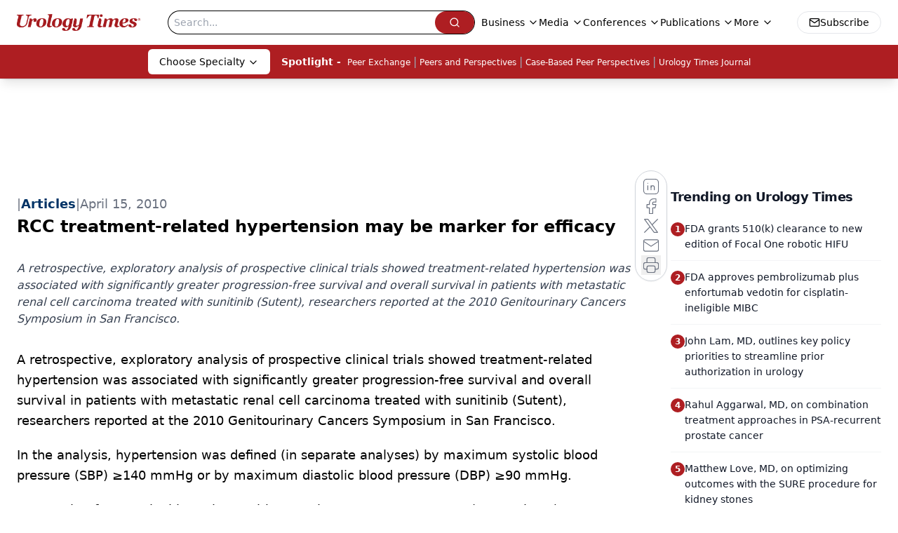

--- FILE ---
content_type: text/html; charset=utf-8
request_url: https://www.google.com/recaptcha/api2/aframe
body_size: 179
content:
<!DOCTYPE HTML><html><head><meta http-equiv="content-type" content="text/html; charset=UTF-8"></head><body><script nonce="33-s6ceBISlgreretMGn8w">/** Anti-fraud and anti-abuse applications only. See google.com/recaptcha */ try{var clients={'sodar':'https://pagead2.googlesyndication.com/pagead/sodar?'};window.addEventListener("message",function(a){try{if(a.source===window.parent){var b=JSON.parse(a.data);var c=clients[b['id']];if(c){var d=document.createElement('img');d.src=c+b['params']+'&rc='+(localStorage.getItem("rc::a")?sessionStorage.getItem("rc::b"):"");window.document.body.appendChild(d);sessionStorage.setItem("rc::e",parseInt(sessionStorage.getItem("rc::e")||0)+1);localStorage.setItem("rc::h",'1763813661938');}}}catch(b){}});window.parent.postMessage("_grecaptcha_ready", "*");}catch(b){}</script></body></html>

--- FILE ---
content_type: application/javascript
request_url: https://www.lightboxcdn.com/vendor/2dd9309c-2fa3-4161-b763-c61ee2560473/lightbox.js?cb=1763813654766
body_size: 325
content:
(function(){if(window.location.href.indexOf('boxqamode')>0){window.sessionStorage.setItem('xdibx_boxqamode', 1);}var a=document,b=a.createElement('script');b.type='text/javascript';b.async=!0;b.src=(a.location.protocol.toString().indexOf('http') === 0 ? '' : 'https:') + '//www.lightboxcdn.com/vendor/2dd9309c-2fa3-4161-b763-c61ee2560473/user'+((window.sessionStorage.getItem('xdibx_boxqamode')==1)?'_qa':'')+'.js?cb=638993917539423964';a=a.getElementsByTagName('script')[0];a.parentNode.insertBefore(b,a)})();

--- FILE ---
content_type: text/plain; charset=utf-8
request_url: https://fp.urologytimes.com/cytlr/WGPKxh/_werFIB/tD7?q=vnFC4dZv8NpwPrIAgVP2
body_size: -57
content:
dqWUiJa3Ez5XJSui7B/8TuYn5an7kpTrrx+Gx+5VUCsOKw+VT4ryjtq6X/yF737JHjHYOCt4+lz4WWbUL7mWYaZLQY9Ld8w=

--- FILE ---
content_type: application/javascript
request_url: https://api.lightboxcdn.com/z9gd/43416/www.urologytimes.com/jsonp/z?cb=1763813657688&dre=l&callback=jQuery1124018083166017384755_1763813657644&_=1763813657645
body_size: 1196
content:
jQuery1124018083166017384755_1763813657644({"dre":"l","response":"N4IgTghgdgJiBcBGRBORAOArAGhAFwGcFEB2ANgGZ1EKzMSV0AmXGCBEAIwHMAqTsLwgAbAD4BBAA6ThAUwCknPPwC2.ArwDGnfgFdeMYQBIADAD0AVgD8VomogB0Jp0.[base64].C79dKB3RHLsIx9F88B6WcL1kK92FwcE8FCDhhkiYRdBUThdCIABfHCgA","success":true});